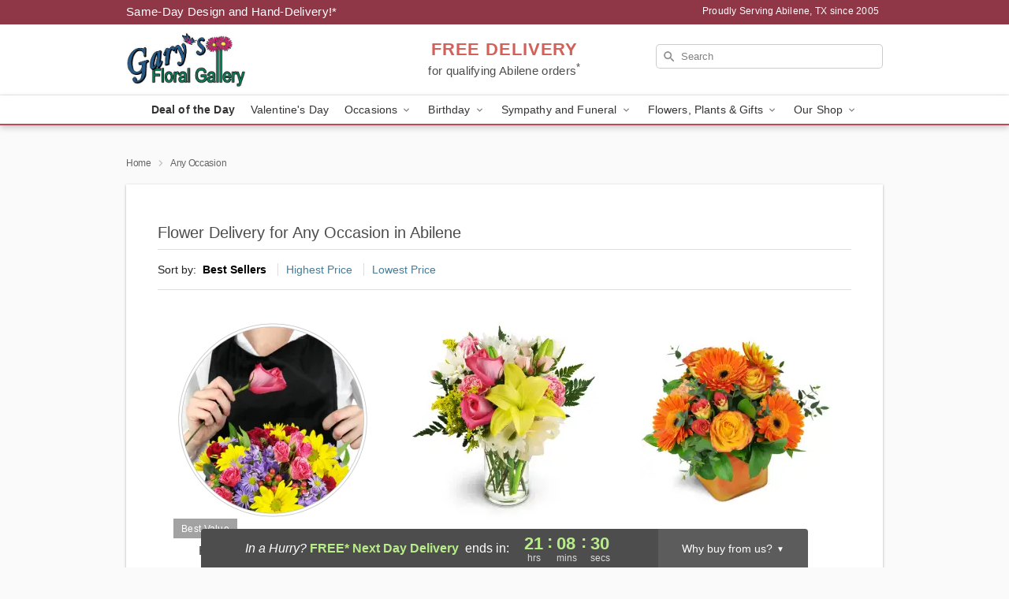

--- FILE ---
content_type: text/html; charset=UTF-8
request_url: https://www.garysfloralgallery.com/storefronts/datesClosed?fcplus=0
body_size: 608
content:
{"no_delivery_dates":["2026-01-01","2026-01-03","2026-01-04","2026-01-10","2026-01-11","2026-01-17","2026-01-18","2026-01-22","2026-01-24","2026-01-25","2026-01-31","2026-02-01","2026-02-07","2026-02-08","2026-02-15","2026-02-21","2026-02-22","2026-02-28","2026-03-01","2026-03-07","2026-03-08","2026-03-14","2026-03-15","2026-03-21","2026-03-22","2026-03-28","2026-03-29","2026-04-04","2026-04-05","2026-04-11","2026-04-12","2026-04-18","2026-04-19","2026-04-25","2026-04-26","2026-05-25","2026-09-07"],"no_pickup_dates":["2026-01-01","2026-01-03","2026-01-04","2026-01-10","2026-01-11","2026-01-17","2026-01-18","2026-01-22","2026-01-24","2026-01-25","2026-01-31","2026-02-01","2026-02-07","2026-02-08","2026-02-15","2026-02-21","2026-02-22","2026-02-28","2026-03-01","2026-03-07","2026-03-08","2026-03-14","2026-03-15","2026-03-21","2026-03-22","2026-03-28","2026-03-29","2026-04-04","2026-04-05","2026-04-11","2026-04-12","2026-04-18","2026-04-19","2026-04-25","2026-04-26","2026-05-25","2026-09-07"],"delivery_cutoff_difference":{"y":0,"m":0,"d":0,"h":2,"i":51,"s":26,"f":0.783638,"weekday":0,"weekday_behavior":0,"first_last_day_of":0,"invert":0,"days":0,"special_type":0,"special_amount":0,"have_weekday_relative":0,"have_special_relative":0},"pickup_cutoff_difference":{"y":0,"m":0,"d":0,"h":1,"i":51,"s":26,"f":0.783638,"weekday":0,"weekday_behavior":0,"first_last_day_of":0,"invert":0,"days":0,"special_type":0,"special_amount":0,"have_weekday_relative":0,"have_special_relative":0},"pickup_cutoff":"3:00 PM CDT","delivery_cutoff":"2:00 PM CDT","delivery_today":false,"pickup_today":false,"pickup_disabled":false,"delivery_disabled":false,"delivery_cutoff_diff_next":{"y":0,"m":0,"d":0,"h":21,"i":8,"s":33,"f":0.202582,"weekday":0,"weekday_behavior":0,"first_last_day_of":0,"invert":1,"days":0,"special_type":0,"special_amount":0,"have_weekday_relative":0,"have_special_relative":0},"delivery_next_100hr":true}

--- FILE ---
content_type: text/css
request_url: https://www.garysfloralgallery.com/css/theme/gambit/gambit_category.css?v=1769543936
body_size: 6295
content:
.banner:after,.relative:after,.clearfix:after{content:"";display:block;clear:both}.full-wrap-card{position:relative;margin-top:20px;margin-bottom:20px;padding:40px 40px 0 40px;background:#fff;box-shadow:0 1px 3px rgba(0,0,0,.3)}@media(max-width: 720px){.full-wrap-card{margin:0;padding:17px 10px 20px;box-shadow:none}}.category-shortcuts__title,.lovingly-reviews__title,.best-sellers__title{clear:both;font-size:24px;text-align:center;display:block;margin:0 auto;background:#fff;font-weight:400;letter-spacing:.1px;position:relative;z-index:1;line-height:1;width:-moz-fit-content;width:fit-content;padding:0 15px}@media(max-width: 720px){.category-shortcuts__title,.lovingly-reviews__title,.best-sellers__title{font-size:18px;margin:0 auto}}.category-shortcuts__title-border,.best-sellers__title-border{position:absolute;top:-7px;left:0;width:100%;border:0;border-bottom:solid 1px hsl(0,0%,87%);z-index:0}@media(max-width: 720px){.category-shortcuts__title-border,.best-sellers__title-border{left:0;top:-12px}}p,div,li,h1,h2,h3,h4,h5,a{font-family:"Helvetica Neue",Helvetica,Arial,sans-serif}h1,h2,h3,h4,h5{color:rgba(0,0,0,.7)}h2{font-weight:500;font-size:18px;line-height:22px;text-align:left;color:rgba(0,0,0,.7);margin:10px 0}@media(max-width: 720px){h2{font-size:16px}}p{color:rgba(0,0,0,.87);font-weight:normal;font-size:15px;line-height:20px;text-align:left}p a{color:#1368fb}p a:hover{text-decoration:underline}.hide-for-small{display:block !important}@media(max-width: 720px){.hide-for-small{display:none !important}}.show-for-small{display:none !important}@media(max-width: 720px){.show-for-small{display:block !important}}.visually-hidden{position:absolute;top:-9999px;left:-9999px}.no-margin{margin:0}.no-margin-top{margin-top:0}.no-margin-bottom{margin-bottom:0}.no-margin-left{margin-left:0}.no-margin-right{margin-right:0}.clear{display:block;clear:both;overflow:hidden}.large-12.columns{width:100%}.no-padding{padding:0 !important}.no-margin{margin:0 !important}.no-margin--left{margin-left:0 !important}.no-margin--right{margin-right:0 !important}.no-margin__bottom{margin-top:0 !important}.no-margin__bottom{margin-bottom:0 !important}.relative{position:relative}html,body{height:100%}body.is-gray-background{background:hsl(0,0%,98%)}@media(max-width: 720px){body.is-gray-background{background:#fff}}@media(max-width: 803px){.storefrontWrap{margin-top:56px}}@media(max-width: 720px){.storefrontWrap{margin-top:0}}@media(max-width: 720px){.categoryPadding{padding:0 15px}}.category-seo-h2{color:rgba(0,0,0,.8);font-size:18px;font-family:"Helvetica Neue",Helvetica,Arial,sans-serif;font-weight:500;line-height:25.2px}.mt-neg-25{margin-top:-25px}@media(max-width: 720px){.mt-mobile-10{margin-top:10px !important}}.placeholder-label{position:absolute;color:#000;top:-9999px;left:-9999px}.header{overflow:hidden;display:grid;grid-template-columns:30% 40% 30%;justify-content:space-between;height:90px}@media(max-width: 720px){.header{display:none}}.header__top-banner{padding:5px 7px 7px 7px;overflow:hidden}.header__top-banner #defaultCountdown{font-weight:500}@media(max-width: 720px){.header__top-banner{display:none}}.header__text-container{display:flex}.header__text-container .header__established,.header__text-container .header__phone-address{width:50%;font-weight:500;letter-spacing:.02em;color:#fff}.header__text-container .header__established a,.header__text-container .header__phone-address a{color:#fff;text-decoration:none}.header__phone-address{font-size:12px;display:flex;align-items:center;justify-content:flex-end}.header__established{text-align:left;font-size:15px}.header__container{background-color:rgba(0,0,0,0);border:0}@media(max-width: 720px){.header__container{height:auto}}.header__right-column{padding-top:0;padding-right:0;padding-left:0;display:flex !important;align-content:center}@media(max-width: 720px){.header__right-column{position:absolute;width:100% !important;padding:0;top:86px;z-index:1}.header__right-column.delivery-text-active__mobile{top:100px}.header__right-column .search__container{padding:0;margin:0}.header__right-column .search-field{border-radius:0;border:0;border-bottom:solid 1px rgba(0,0,0,.18);padding-left:10px;text-indent:45px;background-position:21px 8px !important}}@media(max-width: 720px){.header__no-free-delivery{top:51px}}.header__logo-image-container{display:block;overflow:hidden;margin:0;padding:10px 0}.header__logo-image-container figure{margin:0;padding:0;line-height:unset}.header__logo-image-container figcaption{position:absolute;top:-9999px;left:-9999px}.header__logo-image-container p{margin:0}.header__logo-image-container img{max-height:70px}.header__logo-image-container h1{display:block;width:304px}.header__logo-container{padding-left:0}@media(max-width: 960px){.header__logo-container{padding-left:20px}}.header__logo-text{font-size:28px;color:#fff;display:block;line-height:1.2;font-weight:500}.header__logo-text:hover{color:#fff}.header__logo-container h1{display:table;width:100%;height:90px;margin:0}@media(max-width: 720px){.header__solid-skin-container{border-bottom:0}}.tagline{margin:0;line-height:.3;text-align:center}.tagline a{color:#818181;font-size:12px;line-height:0;font-weight:400;text-align:center;width:100%;letter-spacing:.5px}@media(min-width: 721px){.tagline a{display:block;margin-top:10px}}@media(max-width: 720px){.tagline{color:#969696;text-align:center;margin:20px 20px 10px;letter-spacing:.5px}}@supports(overflow: -webkit-marquee) and (justify-content: inherit){.header__container{border:0;background-color:rgba(0,0,0,0)}}#fittext1{width:304px;height:90px;display:table-cell;vertical-align:middle}.header__solid-skin-container{overflow:hidden}@media(max-width: 720px){.header__solid-skin-container{margin:0 !important;border:0 !important}}.logo-centered .free-delivery__container .free-delivery--ribbon{margin:0 0 0 20px}.logo-centered .header__logo-image-container{text-align:center}.logo-centered .header__logo-container{padding-right:0;margin-bottom:20px;text-align:center}.logo-centered .header__logo-image-container{display:block;overflow:hidden}@media(max-width: 720px){body.menu-open{overflow:hidden}}.navigation{position:relative;width:100%;background:#fff;border-top:0;border-left:0;border-right:0;border-bottom:0;box-shadow:0px 3px 8px rgba(0,0,0,.2)}.navigation.theme__border-color--medium{border-bottom:solid 2px}@media(max-width: 720px){.navigation{display:none}}.navigation__content{max-width:960px;margin:0 auto}.navigation__dropdown-content{max-width:100%;padding:30px 10px 25px 30px;margin:0 auto;min-height:290px;display:grid;grid-template-columns:460px 10% auto}.navigation__button{-webkit-appearance:none;-moz-appearance:none;appearance:none;margin:0;border:0;padding:0}.navigation__submenu{text-align:right}.navigation__submenu a{font-weight:500;font-size:13px;line-height:0;text-align:right;color:#fff;text-transform:capitalize;margin:0 5px 0}.navigation__submenu a:last-child{margin:0}.navigation__dropdown{visibility:hidden;top:36px;left:0;width:100%;position:absolute;z-index:100;background:#f5f5f5;box-shadow:0px 3px 8px rgba(0,0,0,.2);opacity:0;transition:opacity .1s ease-in-out;display:flex}.navigation__dropdown-divider{border:0;border-left:solid 1px #d8d8d8;margin:0 40px}.navigation__dropdown-promo{display:flex;padding-top:20px}.navigation__cms-dropdown .navigation__dropdown-promo{padding-top:0}.navigation__dropdown-promo-link{padding:0 !important;height:auto}.navigation__dropdown-title{font-weight:bold;font-size:12px;text-align:left;color:rgba(0,0,0,.4)}.navigation__subnav-list{margin-bottom:15px !important}.navigation__subnav-list:nth-of-type(1),.navigation__subnav-list:nth-of-type(2){min-width:150px}.navigation__subnav-list:nth-of-type(3){min-width:100px}.navigation__dropdown-list{margin:0;padding:0;position:relative;display:grid;grid-template-columns:repeat(1, 1fr);grid-auto-columns:max-content;grid-auto-rows:min-content}.navigation__dropdown-list.split-column{grid-template-columns:repeat(2, 1fr);grid-column-gap:38px}.navigation__dropdown-list.triple-column,.navigation__dropdown-list.cms-column{display:flex;flex-flow:column wrap;max-height:370px}.navigation__dropdown-list.triple-column{width:400px}.navigation__dropdown-list.cms-column{width:230px}.navigation__dropdown-list li{line-height:1}.navigation__dropdown-list li a{font-weight:normal;font-size:14px;line-height:26px;color:#4d4d4d;text-align:left;text-transform:none;padding:0;margin:0}@media(max-width: 720px){.navigation__dropdown-list li a{color:#fff}}.navigation__dropdown-list li a:hover{text-decoration:underline}.navigation__main-list{padding:0;max-width:960px;margin:0 auto;display:flex;justify-content:center;flex-flow:nowrap;overflow:auto}.navigation__main-list li{list-style-type:none;padding:0;margin:0}.navigation__main-link-item{height:36px}.navigation__main-link{display:block;flex-shrink:0}.navigation__main-link img.carat{position:relative}.navigation__main-link a,.navigation__main-link button{padding:7px 10px;display:block;background:rgba(0,0,0,0);border:0;margin:0;font-weight:normal;font-size:14px;letter-spacing:.01em;text-align:left;color:rgba(0,0,0,.8)}.navigation__main-link.promoted-product-link a{font-weight:bold}.navigation__main-link:hover{background:#f5f5f5}.navigation__has-dropdown:hover .navigation__dropdown{visibility:visible;opacity:1;top:36px;left:0}.back-next-button{-webkit-appearance:none;-moz-appearance:none;appearance:none;border:0;width:36px !important;height:36px !important;margin:0;padding:0;border-radius:4px;background:hsla(0,0%,100%,.56) !important;box-shadow:0px 1px 3px rgba(0,0,0,.2);cursor:pointer}.back-next-button__container{width:40px !important;height:50px;padding-top:6px;padding-right:0}.mobile-navigation__deal-link{font-weight:bold !important}.mobile-navigation__promo-item{background:#fff;padding:10px;text-align:center;border:0}.mobile-navigation__promo-item a{width:unset !important;padding:0 !important;height:auto !important;text-align:center !important}.mobile-navigation__main-list{height:0;overflow:auto;position:fixed;z-index:100;top:40px;left:0;width:100%;transition:all .2s;background:#fff}.mobile-navigation__main-list ul{margin:0;padding:0}.mobile-navigation__main-list.is-active{height:calc(100% - 40px)}.mobile-navigation__back-icon{margin-right:10px;position:relative;top:1px}.mobile-navigation__side-list{width:100%;height:100%;position:fixed;top:0;left:100%;z-index:101;transition:all .2s;overflow:auto;display:block;background:#fff}.mobile-navigation__side-list ul{margin:0}.mobile-navigation__side-list li{border-bottom:solid 1px rgba(40,40,40,.5)}.mobile-navigation__side-list li button,.mobile-navigation__side-list li a{font-weight:500;font-size:16px;letter-spacing:.01em;line-height:1;text-align:left;color:#000;text-transform:uppercase;width:100%;display:block;padding:20px 25px 20px;height:58px;cursor:pointer}.mobile-navigation__side-list li button{-webkit-appearance:none;-moz-appearance:none;appearance:none;border:0;margin:0;background:rgba(0,0,0,0)}.mobile-navigation__side-list.is-active{left:0}.mobile-navigation__side-list .triple-column,.mobile-navigation__side-list .split-column{display:block;max-height:unset;background:#fff}.mobile-navigation__side-list .navigation__dropdown-title{font-size:13px;color:rgba(0,0,0,.8);padding:20px 25px 5px}.mobile-navigation__side-list .navigation__subnav-list{display:list-item}.mobile-navigation__side-list #mobile-nav-back{color:#000}.mobile-navigation__list-item{border-bottom:solid 1px rgba(40,40,40,.5)}.mobile-navigation__list-item button,.mobile-navigation__list-item a{font-weight:500;font-size:16px;letter-spacing:.01em;line-height:1;text-align:left;color:#000;text-transform:uppercase;width:100%;display:block;padding:20px 25px 20px;height:58px;cursor:pointer}.mobile-navigation__list-item button{-webkit-appearance:none;-moz-appearance:none;appearance:none;border:0;margin:0;background:rgba(0,0,0,0)}.mobile-navigation__list-item .right-carat{position:absolute;right:20px;top:17px}.mobile-navigation__list-item ul{display:none}@media(max-width: 720px){body{padding-top:78px !important}body.no-timer{padding-top:48px !important}}@media all and (max-width: 320px){body{padding-top:76px !important}}.hidden-mobile{max-height:0 !important;transition:max-height .5s ease-in-out}.mobile-navigation-bar{width:100%;display:none;background:#fff;color:#000;position:fixed;z-index:100;top:0;left:0;overflow:hidden;max-height:200px;transition:max-height .5s ease-in-out}@media(max-width: 720px){.mobile-navigation-bar{display:flex;flex-flow:wrap;justify-content:space-between}}.mobile-navigation-bar #mobile-top-nav{width:100%;display:none;background:#fff;color:#000;position:fixed;z-index:100;top:0;left:0;overflow:hidden;max-height:200px;transition:max-height .5s ease-in-out}@media(max-width: 720px){.mobile-navigation-bar #mobile-top-nav{display:flex;flex-flow:wrap;justify-content:space-between}}.mobile-navigation-bar .search-form__container{padding:0;margin:0;width:100%}.mobile-navigation-bar .search__container{margin:0}.mobile-navigation-bar__toggle{height:40px;flex-grow:0}.mobile-navigation-bar__toggle .hamburger{padding:12px 17px}.mobile-navigation-bar__name{display:flex;align-items:center;justify-content:center;max-width:60%;height:40px}.mobile-navigation-bar__name a{font-weight:bold;font-size:16px;line-height:1;text-align:center;color:gray}.mobile-navigation-bar__right-section{min-width:52px;flex-grow:0;height:40px}.mobile-navigation-bar__right-section button{-webkit-appearance:none;-moz-appearance:none;appearance:none;border:0;background:rgba(0,0,0,0);padding:0;margin:0;width:100%;text-align:center;cursor:pointer;height:40px}.mobile-navigation-bar .hamburger-inner,.mobile-navigation-bar .hamburger-inner::before,.mobile-navigation-bar .hamburger-inner::after{background-color:gray !important}@media all and (-ms-high-contrast: none){.split-column{width:310px}.split-column li{float:left;width:48%;margin-right:2%}}.navigation__dropdown-content.geo-landing{max-width:100%;padding:30px 10px 25px 30px;margin:0 auto;min-height:290px;display:grid;grid-template-columns:230px 230px 10% auto}.geo-landing-locations{margin-left:40px}.sr-only{position:absolute;width:1px;height:1px;padding:0;margin:-1px;overflow:hidden;clip:rect(0, 0, 0, 0);white-space:nowrap;border:0}.search__container{width:100%;overflow:hidden;position:relative;display:flex;justify-content:flex-end;align-self:center}.search__container form{margin:0;width:100%}.search__container .search-field{width:100%;height:31px;border-radius:5px;background:url("https://res.cloudinary.com/ufn/image/upload/f_auto/v1482957644/dark-search-glass_kbmya8.svg") 7px 6px no-repeat !important;text-indent:23px;border:0;position:relative;font-size:13px;background-size:18px !important;margin:0 0 10px 0}@media(max-width: 720px){.search__container .search-field{z-index:100}}.search__container--dark-skin .search-field{background-color:#fff !important;color:rgba(0,0,0,.87) !important}.search__container--dark-skin .search-field::-webkit-input-placeholder{color:rgba(0,0,0,.6)}.search__container .go{display:none}@media(max-width: 720px){.search__container{z-index:10;width:100%;padding:10px 20px 20px}.search__container .search-field{width:100% !important;background:#fff !important;color:rgba(0,0,0,.87) !important;text-indent:10px;margin:0;max-width:none;border-radius:0;height:40px;border-bottom:solid 1px #cfcfcf !important}.search__container .search-field::-webkit-input-placeholder{color:rgba(0,0,0,.6) !important}}@media(max-width: 720px){.search-icon a{display:block;height:30px;width:36px}}@media all and (min-width: 721px){body{padding-top:192px !important}body header{position:fixed;z-index:97;top:0;left:0;width:100%}header,.header__solid-skin-container{height:90px}.display-none{display:none}.navigation--submenu{height:auto}.sticky__content{display:none;opacity:0}.sticky__content:after{display:block;clear:both;content:""}.is-sticky .navigation__submenu,.is-sticky .header__established,.is-sticky .header__phone-address{display:none}.is-sticky .header__solid-skin-container,.is-sticky .navigation--submenu{overflow:hidden;height:0}.is-sticky .header--phone-address,.is-sticky .free-delivery{display:none}.is-sticky .header__need-it-now{height:auto}.is-sticky .sticky__content{display:block;opacity:1}.is-sticky .sticky__store-name{position:relative;top:3px;display:block;float:left;width:50%;padding-bottom:2px;text-align:left}.is-sticky .sticky__store-name a{font-size:20px;font-weight:600;text-align:left;color:#fff}.is-sticky .sticky__assurance{font-size:16px;font-weight:500;text-align:right;position:relative;top:7px;width:50%;float:right;color:#fff}}.best-sellers__container{position:relative;margin-bottom:30px}@media(max-width: 720px){.best-sellers__container{margin-top:10px}}@media(max-width: 720px){.best-sellers{width:286px}}.lovingly-reviews__title{background:hsl(0,0%,98%) !important}@media(max-width: 600px){.lovingly-reviews__title{background:#fff;margin-bottom:20px}}.categoryTitle{font-size:20px;font-weight:500}.customerFavoritesTitle{font-size:20px;font-weight:500;padding-left:16px}.home-primary-header{text-align:center}.home-primary-header h1{font-size:18px;font-weight:500;color:#818181}.home-secondary-header{text-align:center}.home-secondary-header h2{font-size:16px;font-weight:500;color:#818181}.bannerWrap{display:flex;flex-flow:row;justify-content:space-around}.bannerWrap__full-splash{display:flex;flex-flow:row;justify-content:center !important}.banner{height:46px;margin-bottom:0;padding:0;background:#fff;box-sizing:border-box}@media(max-width: 996px){.banner{height:auto}}.banner a{font-size:17px;color:rgba(0,0,0,.87);margin:0;line-height:1;font-weight:400;text-align:center;display:block;width:100%;position:relative}.banner a strong{font-weight:600}.banner__separator{border-right:solid 1px #dedede;margin:13px 0}.banner__separator__full-splash{border-right:solid 1px #dedede;margin:13px 0;margin-right:20px !important;margin-left:20px !important}.banner__column{padding:15px 0;box-sizing:border-box}.banner__column__left a{letter-spacing:.6px}.banner__column__center a{text-align:center;letter-spacing:.1px}.banner__column__right a{text-align:left;letter-spacing:0}@media(max-width: 996px){.banner__column{min-width:0;padding:15px 7px}.banner__column a{text-align:center;padding:0}}.banner__sf .banner__column__left,.banner__sf .banner__column__right{width:50%;max-width:50%;min-width:50%}@media(max-width: 996px){.banner__sf .banner__column__left,.banner__sf .banner__column__right{width:50%;max-width:50%;min-width:50%}}.banner__sf .banner__column__left a{text-align:right;padding-right:30px}.products-sort{font-size:14px;border-top:1px solid #dedede;border-bottom:1px solid #dedede;margin-bottom:30px}@media(max-width: 720px){.products-sort{text-align:center}}@media(max-width: 720px){.products-sort__label{display:none}}.products-sort__list{list-style:none;display:inline;font-size:14px;margin:0px}.products-sort__list-item{display:inline;line-height:50px;border-left:1px solid #dedede;margin-left:10px;padding-left:10px}.products-sort__list-item:first-child{border:none;margin:0px;padding:0px}.products-sort__list-link{color:#447c97}.products-sort__list-link--active{color:#000;font-weight:bold}p[data-product-tag]:after{content:attr(data-product-tag);height:25px;background:#a2a2a2;font-weight:400;line-height:2.3;font-size:12px;text-align:left;color:#fff;position:absolute;padding:0 10px;top:-30px;left:20px;letter-spacing:.3px}@media(max-width: 720px){p[data-product-tag]:after{left:-7px}}.product-info{color:hsl(0,0%,18%);font-size:16px;margin:5px 0 0 0;padding:0 10px;position:relative;text-align:center}.product-info span:first-child{font-weight:500;margin-bottom:4px;display:block}@media(max-width: 720px){.product-info span:first-child{margin-bottom:0}}@media(max-width: 720px){.product-info{margin-top:10px;font-size:15px;font-weight:400;padding:0}}@media(max-width: 320px){.product-info{font-size:14px}}.box-link{display:block}.box-link:after{content:" ";display:block}.box-link img{display:block;margin:0 auto;width:241px}@media(max-width: 768px){.box-link img{width:350px}}@media(max-width: 320px){.box-link img{width:160px}}.thumbnails{overflow:hidden;clear:both;padding-bottom:50px;display:flex;flex-flow:row wrap}@media(max-width: 720px){.thumbnails{padding:0}}.thumbnails .thumbnailContainer{margin:0 0 15px;padding:0;width:33.3333%}.thumbnails .thumbnailContainer a{display:block;margin:0 auto;min-height:270px}@media(max-width: 720px){.thumbnails .thumbnailContainer a{padding:12px 7px}}@media(max-width: 720px){.thumbnails .thumbnailContainer{width:46%;box-shadow:0 0 8px #d3d3d3;border-radius:10px;margin:14px 2%}.thumbnails .thumbnailContainer img{max-width:92%}}@media(max-width: 375px){.thumbnails .thumbnailContainer img{height:auto;max-width:100%}}@media(max-width: 720px){.thumbnails .categoryFunnel{box-shadow:none;margin:0;width:50%}.thumbnails .categoryFunnel img{max-width:100%}}.product-name-h3{color:rgba(0,0,0,.8);font-size:16px;font-weight:500;font-family:"Helvetica Neue",Helvetica,Arial,sans-serif;line-height:1.375;margin:0}.product-price{font-size:16px;font-weight:400;font-family:"Helvetica Neue",Helvetica,Arial,sans-serif;line-height:1;margin:4px 0 0 0;text-align:center;display:inline-block;width:100%}.breadcrumbs{padding:12px 0;margin:0 0 20px 0;font-family:"Helvetica Neue",Helvetica,Arial,sans-serif;font-size:12px;font-weight:normal;line-height:1.25;letter-spacing:-0.025em;color:rgba(0,0,0,.6)}.breadcrumb-list{margin:0;padding:0;display:flex;flex-wrap:wrap;width:100%}.breadcrumb-item{display:inline;margin:0;padding:0}.breadcrumb-item a{color:rgba(0,0,0,.6);text-decoration:none;font-family:"Helvetica Neue",Helvetica,Arial,sans-serif;font-size:12px;font-weight:normal;line-height:1.25;letter-spacing:-0.025em;transition:-webkit-text-decoration .1s ease;transition:text-decoration .1s ease;transition:text-decoration .1s ease, -webkit-text-decoration .1s ease}.breadcrumb-item a:hover,.breadcrumb-item a:focus{color:rgba(0,0,0,.6);text-decoration:underline}.breadcrumb-current{color:rgba(0,0,0,.6);font-weight:normal;font-size:12px}.breadcrumb-separator{margin:0 4px;-webkit-user-select:none;-moz-user-select:none;user-select:none;display:inline-block;vertical-align:middle}.breadcrumb-separator svg{display:inline-block;vertical-align:middle;position:relative;top:-1px}@media(max-width: 768px){.breadcrumbs{padding:10px 0px 10px 10px !important;margin:0 0 15px 0;line-height:1}.breadcrumb-item a{line-height:1}.breadcrumb-separator{margin:0 3px}}@media(max-width: 480px){.breadcrumbs{padding:8px 0px 8px 10px !important;line-height:1}.breadcrumb-item a{line-height:1}.breadcrumb-separator{margin:0 2px}}.storefrontWrap .breadcrumbs{margin-top:0;margin-bottom:10px;padding:8px 0px}@media(max-width: 768px){.storefrontWrap .breadcrumbs{margin-bottom:0px !important;margin-top:10px !important}}.pageContent .breadcrumbs{padding-right:15px}.breadcrumbs:empty{display:none}@media(min-width: 769px){.product-breadcrumbs-wrapper{margin-bottom:5px;clear:both}}@media(min-width: 769px){.product-breadcrumbs-wrapper .breadcrumbs{padding:8px 0 0 0;margin:0}}@media(max-width: 768px){.product-breadcrumbs-wrapper .breadcrumbs{padding:8px 15px !important;margin:0 !important}}@media(max-width: 480px){.product-breadcrumbs-wrapper .breadcrumbs{padding:8px 15px !important;margin:0 !important}}@media(max-width: 768px){.product-breadcrumbs-wrapper .breadcrumb-list{align-items:center}}.back-and-breadcrumbs-section{display:flex;padding:16px 0 0 0;flex-direction:column;align-items:flex-start;gap:8px;width:100%;max-width:980px;margin:0 auto;box-sizing:border-box}.back-button-container{height:18px;display:flex;align-items:center}.breadcrumb-container{height:18px;display:flex;align-items:center}@media(max-width: 960px){.back-and-breadcrumbs-section{padding:16px 20px;margin:0 auto}}@media(max-width: 768px){.back-and-breadcrumbs-section{padding:16px 20px;gap:8px}.back-button-container{display:none}.breadcrumb-container{height:18px}}@media(max-width: 480px){.back-and-breadcrumbs-section{padding:12px 15px;gap:8px}.back-button-container{display:none}.breadcrumb-container{height:18px}}@media print{.breadcrumbs{display:none}}.mothersday svg{position:relative;top:-5px}@media only screen and (max-width: 720px){.mothersday svg{width:75px;top:-20px}}.mothersday .category-shortcuts__text_christmas{position:relative;top:-5px}@media only screen and (max-width: 720px){.mothersday .category-shortcuts__icon{width:70px;position:relative;top:3px;left:3px}}.mothersday .category-shortcuts__text{position:relative;top:-5px}@media only screen and (max-width: 720px){.mothersday .category-shortcuts__text{padding:0 17px}}.category-shortcuts{width:100%;background:#fff;margin:20px 0 0}.category-shortcuts:not(.delivery-locations){box-shadow:0px 1px 3px rgba(0,0,0,.3)}@media(min-width: 721px){.category-shortcuts:not(.delivery-locations){padding:40px 20px 32px 20px}}.category-shortcuts__container{display:flex;justify-content:space-between;overflow:auto;margin:28px 20px 0}@media(min-width: 920px){.category-shortcuts:not(.delivery-locations) .category-shortcuts__container{width:880px;margin:28px auto 0;gap:20px}}@media(min-width: 721px)and (max-width: 919px){.category-shortcuts:not(.delivery-locations) .category-shortcuts__container{width:100%;max-width:calc(100vw - 40px);margin:28px auto 0;gap:20px;overflow-x:visible}}.category-shortcuts.delivery-locations .category-shortcuts__shortcut--rectangular{box-shadow:none !important}.category-shortcuts__title{margin-bottom:15px}.category-shortcuts__header-container{position:relative}.category-shortcuts__icon{width:82px;height:62px;margin:0 auto 10px;opacity:.3}.category-shortcuts__icon.single-line{margin-top:-12px}@media only screen and (min-width: 720px){.category-shortcuts__icon.single-line-mobile{margin-top:-12px}}.category-shortcuts__shortcut{width:154px;height:154px;flex-shrink:0;background:#fff;border:1px solid rgba(0,0,0,.12);border-radius:50%;display:flex;justify-content:center;flex-flow:column;text-align:center}.category-shortcuts__shortcut:hover .category-shortcuts__icon,.category-shortcuts__shortcut:focus .category-shortcuts__icon{opacity:.5}.category-shortcuts__shortcut--rectangular{flex-direction:column;justify-content:flex-start;align-items:flex-start;gap:6px;width:160px;height:auto;padding:0;border:none;background:rgba(0,0,0,0);position:relative}.category-shortcuts__shortcut--rectangular .category-shortcuts__icon{width:67px;height:91px}.category-shortcuts__shortcut--rectangular .category-shortcuts__image{align-self:stretch;height:220px;width:162px;-o-object-fit:cover;object-fit:cover;border-radius:4px;margin:0;transition:filter .3s ease;flex-shrink:0}.category-shortcuts__shortcut--rectangular .category-shortcuts__text{align-self:stretch;text-align:center;color:rgba(0,0,0,.7);font-size:16px;font-family:"Helvetica Neue";font-weight:500;line-height:22.4px;letter-spacing:.16px;padding:0;margin:0}@media(min-width: 721px){.category-shortcuts__shortcut--rectangular:hover .category-shortcuts__image{opacity:.6}}.category-shortcuts:has(.category-shortcuts__shortcut--rectangular) .category-shortcuts__container{overflow:hidden}.category-shortcuts__text{padding:0 20px;font-size:17px;line-height:19px;text-align:center;color:rgba(0,0,0,.7)}@media all and (max-width: 720px){.category-shortcuts__icon svg{max-height:50px}.category-shortcuts{width:100%;box-shadow:none;background:#fafafa;margin:0;padding:16px 0;display:block}.category-shortcuts--icons-mode{display:none !important}.category-shortcuts ::-webkit-scrollbar,.category-shortcuts ::-webkit-scrollbar-thumb,.category-shortcuts ::-webkit-scrollbar-track{height:3px;border:none;background:rgba(0,0,0,0);margin:0 20px}.category-shortcuts ::-webkit-scrollbar-button,.category-shortcuts ::-webkit-scrollbar-track-piece,.category-shortcuts ::-webkit-scrollbar-corner,.category-shortcuts ::-webkit-resizer{display:none}.category-shortcuts ::-webkit-scrollbar-thumb{border-radius:3px;background-color:#c3c6c9;margin-left:30px}.category-shortcuts ::-webkit-scrollbar-track{background-image:url("https://res.cloudinary.com/ufn/image/upload/v1580743280/Path_2166_oxhbvy.png");background-repeat:repeat-x;background-size:contain;background-position-y:1px;background-position-x:20px}.category-shortcuts__container{justify-content:center;gap:20px;flex-wrap:wrap;margin-top:20px;margin-right:0px !important;margin-left:0px !important}.category-shortcuts__title{width:100%;background:#fafafa;text-align:center;color:rgba(0,0,0,.7);font-size:18px;font-family:"Helvetica Neue";font-weight:400;line-height:25.2px;letter-spacing:.18px;margin:0 0 20px 0}.category-shortcuts__title-border{display:none}.category-shortcuts__shortcut{width:118px;height:118px;border-radius:50%;flex-shrink:0}.category-shortcuts__shortcut--rectangular{flex-direction:column;justify-content:flex-start;align-items:center;gap:6px;display:inline-flex;width:auto;height:auto;border-radius:0;border:none;background:rgba(0,0,0,0)}.category-shortcuts__shortcut--rectangular .category-shortcuts__frame{flex-direction:column;justify-content:flex-start;align-items:center;gap:6px;display:inline-flex}.category-shortcuts__shortcut--rectangular .category-shortcuts__image-container{width:160px;height:160px;background:#dde9f3;overflow:hidden;border-radius:4px;flex-direction:column;justify-content:center;align-items:center;gap:4px;display:flex}.category-shortcuts__shortcut--rectangular .category-shortcuts__image{width:160px;height:160px;-o-object-fit:cover;object-fit:cover}.category-shortcuts__shortcut--rectangular .category-shortcuts__text{width:156px;height:20px;text-align:center;color:rgba(0,0,0,.7);font-size:14px;font-family:"Helvetica Neue";font-weight:500;line-height:19.6px;letter-spacing:.14px;word-wrap:break-word;margin:0;padding:0}.category-shortcuts__icon{width:63px;height:50px;margin:0 auto 5px}.category-shortcuts__icon.valentines-day svg{width:60px;height:auto}.category-shortcuts__icon.birthday svg{width:52px;height:auto}.category-shortcuts__icon.christmas svg{width:62px;height:auto}.category-shortcuts__icon.sympathy svg{width:63px;height:auto}.category-shortcuts__icon.getwell svg{width:42px;height:auto}.category-shortcuts__icon.loveromance svg{width:38px;height:auto}.category-shortcuts__icon.just-because svg{width:50px;height:auto}.category-shortcuts__text{font-size:13px;line-height:1}}

/*# sourceMappingURL=gambit_category.css.map */